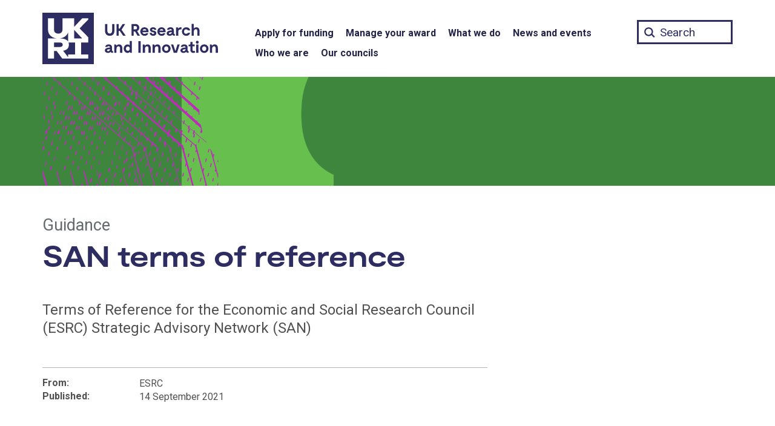

--- FILE ---
content_type: text/css
request_url: https://www.ukri.org/wp-content/themes/ukri/build/print-f73b51a98a90a034370c622aa90391d0ec7494bf.min.css?ver=6.6.2
body_size: 981
content:
.govuk-accordion__section .govuk-accordion__icon{display:none}.govuk-accordion__section .govuk-accordion__section-content{display:block}.govuk-accordion__controls{display:none}a[href]:after{content:none !important}.print-full-width{width:100% !important}.govuk-main-wrapper{padding-bottom:20px}.ukri__body .ukri-header .ukri-menu-toggle{display:none}.ukri__body .ukri-header .ukri-search__container{display:none}.ukri__body .ukri-header .ukri-header__container-right{display:none}.ukri__body .ukri-header .homepage-banner-area,.ukri__body .ukri-header .banner-area,.ukri__body .ukri-header .council-banner-area{display:none}.ukri__body .ukri-header .main-area{margin-bottom:10px}.ukri__body .ukri-header .main-area-aligner__item{margin:0;max-width:100%}.ukri__body .ukri-header .main-area-aligner__item .main-area__page-title{text-align:left;color:black}.ukri__body .ukri-breadcrumbs{margin-bottom:30px !important}.ukri__body .ukri-section-title{margin-bottom:20px}.ukri__body .homepage-tagline,.ukri__body .council-tagline{font-size:16pt}.ukri__body .homepage-body-area .homepage-video__container{display:none}.ukri__body .homepage-body-area .homepage-news .govuk-grid-column-full,.ukri__body .homepage-body-area .homepage-news .govuk-grid-column-one-half{width:33%}.ukri__body .homepage-body-area .ukri-sidebar{display:none}.ukri__body .homepage-content-block{margin-bottom:20px}.ukri__body .homepage-content-block .homepage-body-area{background-color:transparent;padding:0}.ukri__body .homepage-content-block .homepage-body-area h2,.ukri__body .homepage-content-block .homepage-body-area p{color:#505050 !important}.ukri__body .homepage-content-block .homepage-body-area a{color:#1E5DF8 !important}.ukri__body .ukri-entry title{font-size:16pt}.ukri__body .ukri-linked-panel .ukri-entry-title{text-decoration:none !important;font-size:14pt}.ukri__body .landing-page-card .ukri-entry-title{text-decoration:none !important;font-size:14pt}.ukri__body .post-summary__date{font-size:12pt}.ukri__body .view-all__container,.ukri__body .back__button{display:none}.ukri__body .govuk-section-break{display:none}.ukri__body .listing-block-underline{width:100%;background-color:transparent;border-bottom:1px solid #505050;margin:10px 0 30px 0 !important}.ukri__body .ukri-button--red.govuk-button{color:#505050 !important;border:4px solid black}.ukri__body #analytics-start-application{display:none}.ukri__body .videoholder{display:none}.ukri__body .council-tags span{background:none;border:1px solid #505050 !important}.ukri__body .ukri-sidebar .widget{background:none;padding:0 15px 15px 15px}.ukri__body .ukri-sidebar .widget h1,.ukri__body .ukri-sidebar .widget h2,.ukri__body .ukri-sidebar .widget h3,.ukri__body .ukri-sidebar .widget p,.ukri__body .ukri-sidebar .widget ul,.ukri__body .ukri-sidebar .widget li{color:#505050}.ukri__body .ukri-sidebar .widget a{color:#1E5DF8 !important}.ukri__body .ukri-sidebar .widget .ukri-email-signup{display:none}.ukri__body .ukri-sidebar .ukri-document__widget,.ukri__body .ukri-sidebar .social-media__container,.ukri__body .ukri-sidebar .related-content,.ukri__body .ukri-sidebar .ukri-side-nav{display:none}.ukri__body .quick-link{display:none}.ukri__body .post-navigation{display:none}.ukri__body .beta-banner{display:none}.ukri__body .html-publication-contents{display:none}.ukri__body .back-to-top{display:none !important}.post-type-archive-opportunity .opportunities-main{width:100%}.post-type-archive-opportunity .opportunities-filter{display:none}.post-type-archive-opportunity .opportunities-sort__content{display:none}.post-type-archive-opportunity .opportunities-sort__content--active{display:block}.page-template-template-news-and-events .govuk-grid-column-full.ukri-linked-panel,.page-template-template-news-and-events .govuk-grid-column-one-half,.post-type-archive-news .govuk-grid-column-full.ukri-linked-panel,.post-type-archive-news .govuk-grid-column-one-half,.post-type-archive-event .govuk-grid-column-full.ukri-linked-panel,.post-type-archive-event .govuk-grid-column-one-half{width:33%}.page-template-template-news-and-events .ukri-sidebar,.post-type-archive-news .ukri-sidebar,.post-type-archive-event .ukri-sidebar{margin-top:0;width:100%}.blog .govuk-grid-column-full.ukri-linked-panel,.council-template-default .govuk-grid-column-full.ukri-linked-panel{width:50%}.council-template-default .ukri-sidebar{margin-top:50px}.ukri__body ul,.ukri__body ol,.ukri-accordion ul,.ukri-accordion ol{color:#505050}.ukri-print-timestamp{display:inline-block !important}.ukri-footer{margin-top:0;padding-top:0;background:none;color:#505050 !important}.govuk-footer__navigation{display:none}.govuk-footer__section-break{display:none}#menu-footer-menu-4{display:none}.ukri-footer__url{display:block !important}@page{margin:0.8cm}

/*# sourceMappingURL=print.min.css.map */

--- FILE ---
content_type: image/svg+xml
request_url: https://www.ukri.org/wp-content/themes/ukri/build/img/social-media-icon-instagram.svg
body_size: 811
content:
<svg id="instagram" xmlns="http://www.w3.org/2000/svg" viewBox="0 0 50 50"><defs><style>.cls-1{fill:#fff}</style></defs><title>social-media-icon-instagram</title><path class="cls-1" d="M33.49 7.91c-2.22-.1-2.88-.12-8.49-.12s-6.27 0-8.49.12c-5.69.25-8.34 3-8.6 8.6-.1 2.22-.13 2.88-.13 8.49s0 6.27.13 8.49c.25 5.63 2.9 8.34 8.6 8.61 2.22.1 2.88.12 8.49.12s6.27 0 8.49-.12c5.69-.26 8.35-3 8.61-8.61.1-2.22.12-2.88.12-8.49s0-6.27-.12-8.48c-.26-5.65-2.92-8.35-8.61-8.61zM25 35.79A10.79 10.79 0 1 1 35.78 25 10.78 10.78 0 0 1 25 35.79zm11.21-19.48a2.52 2.52 0 1 1 2.52-2.52 2.52 2.52 0 0 1-2.52 2.52z"/><circle class="cls-1" cx="25" cy="25" r="7"/><path class="cls-1" d="M0 0v50h50V0zm45.87 33.66c-.34 7.63-4.59 11.86-12.21 12.21C31.42 46 30.7 46 25 46s-6.42 0-8.66-.13c-7.63-.35-11.86-4.58-12.21-12.21C4 31.42 4 30.7 4 25s0-6.42.13-8.66C4.48 8.71 8.72 4.48 16.34 4.13 18.58 4 19.3 4 25 4s6.42 0 8.66.13c7.63.35 11.87 4.59 12.21 12.21C46 18.58 46 19.3 46 25s0 6.42-.13 8.66z"/></svg>

--- FILE ---
content_type: image/svg+xml
request_url: https://www.ukri.org/wp-content/themes/ukri/build/img/social-media-icon-facebook.svg
body_size: 188
content:
<svg id="facebook" xmlns="http://www.w3.org/2000/svg" viewBox="0 0 50 50"><defs><style>.cls-1{fill:#fff}</style></defs><title>social-media-icon-facebook</title><path class="cls-1" d="M0 0v50h50V0zm35 12.14h-3.63c-2.84 0-3.39 1.36-3.39 3.34v4.37h6.78l-.88 6.84H28v17.56h-7.08V26.7H15v-6.84h5.92v-5c0-5.86 3.57-9.06 8.8-9.06A46.62 46.62 0 0 1 35 6z"/></svg>